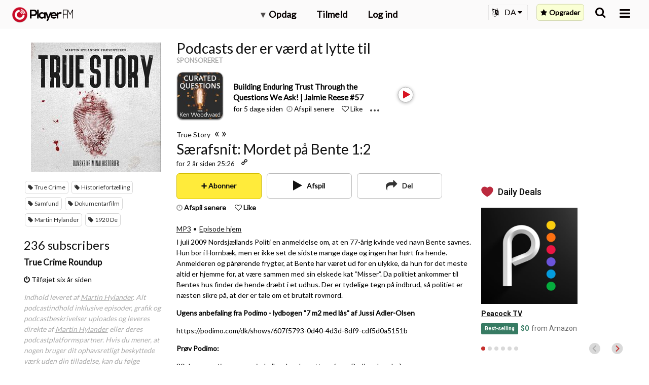

--- FILE ---
content_type: text/html; charset=utf-8
request_url: https://da.player.fm/series/true-story-2602250/channels
body_size: -491
content:
<div class='page-title'>
Player FM - Internet Radio Done Right
</div>
<h3>236 subscribers</h3>
<p></p>
<div class='section channelSection'>
<div class='channelList inlined'>
<div class='channel article mini inlined with-link' data-channel-type='subscription' data-hybrid-id='1695812' data-id='1695812' data-owner-id='3' data-owner-name='featured' data-slug='true-crime-roundup' data-title='True Crime Roundup' data-track-position>
<span class='control-icons'>


</span>
<a class="link channel-title" data-type="html" data-remote="true" href="/featured/true-crime-roundup">True Crime Roundup</a>
</div>

</div>
</div>

<p></p>
<div class='added-info'>
<div class='when-manager-rights'>
<i class="fa fa-check"></i>
Checked 16h ago
<br>
</div>
<i class="fa fa-power-off"></i>
Tilføjet six år siden
</div>

